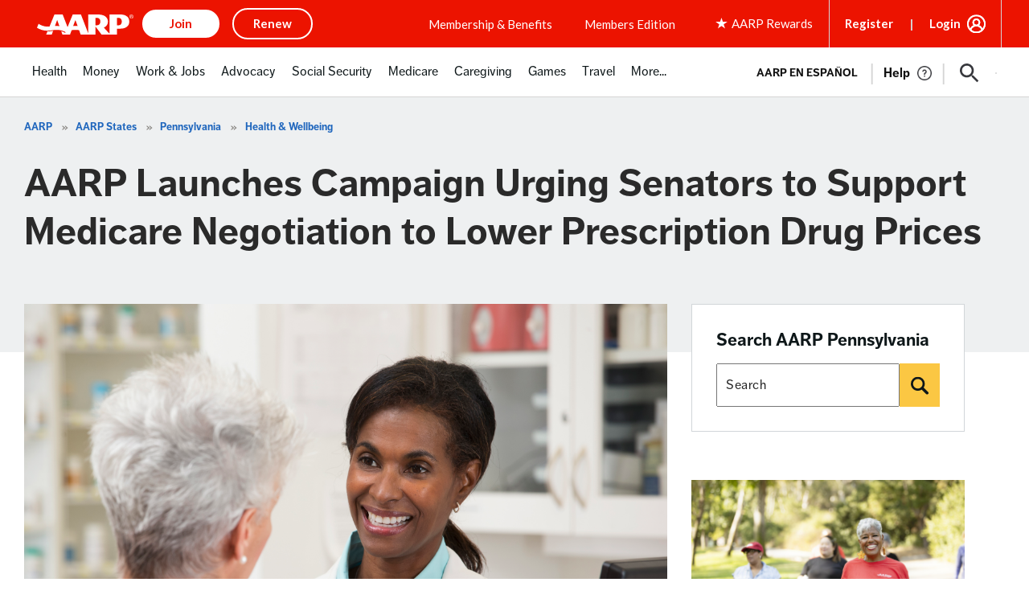

--- FILE ---
content_type: text/html; charset=utf-8
request_url: https://www.google.com/recaptcha/api2/aframe
body_size: 268
content:
<!DOCTYPE HTML><html><head><meta http-equiv="content-type" content="text/html; charset=UTF-8"></head><body><script nonce="xJcES-wQDW47FfcI-kykug">/** Anti-fraud and anti-abuse applications only. See google.com/recaptcha */ try{var clients={'sodar':'https://pagead2.googlesyndication.com/pagead/sodar?'};window.addEventListener("message",function(a){try{if(a.source===window.parent){var b=JSON.parse(a.data);var c=clients[b['id']];if(c){var d=document.createElement('img');d.src=c+b['params']+'&rc='+(localStorage.getItem("rc::a")?sessionStorage.getItem("rc::b"):"");window.document.body.appendChild(d);sessionStorage.setItem("rc::e",parseInt(sessionStorage.getItem("rc::e")||0)+1);localStorage.setItem("rc::h",'1768978647958');}}}catch(b){}});window.parent.postMessage("_grecaptcha_ready", "*");}catch(b){}</script></body></html>